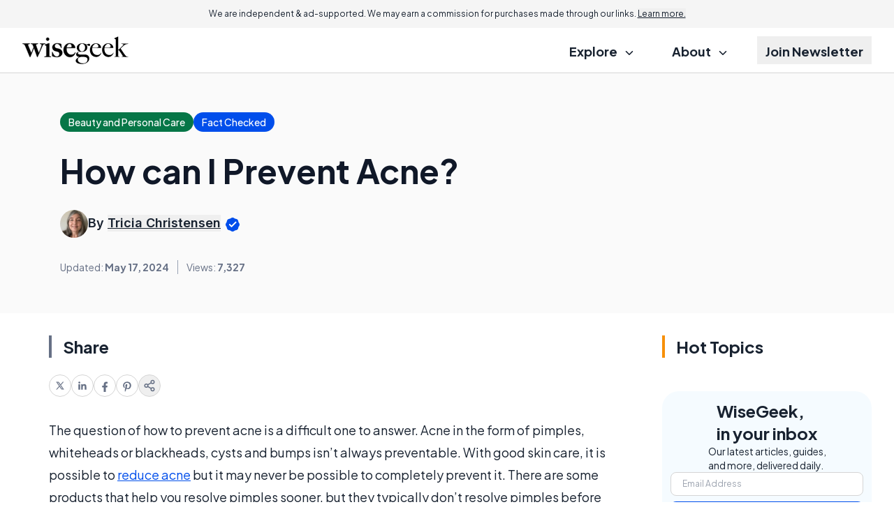

--- FILE ---
content_type: text/html; charset=utf-8
request_url: https://www.google.com/recaptcha/api2/aframe
body_size: 185
content:
<!DOCTYPE HTML><html><head><meta http-equiv="content-type" content="text/html; charset=UTF-8"></head><body><script nonce="_jplTYUJjJ1CIXnFqkU2Ig">/** Anti-fraud and anti-abuse applications only. See google.com/recaptcha */ try{var clients={'sodar':'https://pagead2.googlesyndication.com/pagead/sodar?'};window.addEventListener("message",function(a){try{if(a.source===window.parent){var b=JSON.parse(a.data);var c=clients[b['id']];if(c){var d=document.createElement('img');d.src=c+b['params']+'&rc='+(localStorage.getItem("rc::a")?sessionStorage.getItem("rc::b"):"");window.document.body.appendChild(d);sessionStorage.setItem("rc::e",parseInt(sessionStorage.getItem("rc::e")||0)+1);localStorage.setItem("rc::h",'1764186806537');}}}catch(b){}});window.parent.postMessage("_grecaptcha_ready", "*");}catch(b){}</script></body></html>